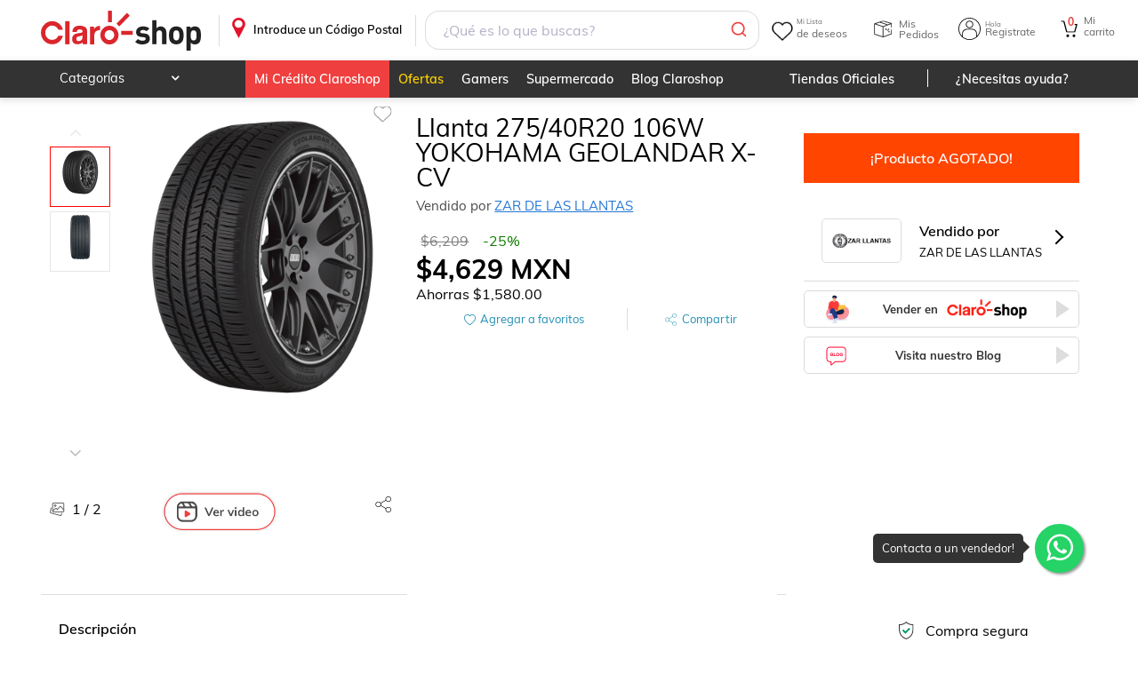

--- FILE ---
content_type: application/javascript; charset=UTF-8
request_url: https://www.claroshop.com/home/_next/static/chunks/7546-4974a1bb0e8b1720.js
body_size: 5004
content:
(self.webpackChunk_N_E=self.webpackChunk_N_E||[]).push([[7546],{33562:function(e,t,o){"use strict";o.d(t,{Z:function(){return v}});var n=o(85893),a=o(95681),i=o(16444),r=o(48218),s=o(82335),l=o(88266),d=o(67294),c=o(57333),u=o(12913),p=o.n(u);function v(e){let{globalOrder:t}=e,[o,u]=(0,d.useState)(t),[v,m]=(0,d.useState)(!1);(0,r.Sx)("VARIANTS_PER_PORTAL"),(0,d.useEffect)(()=>{m(!0)},[]);let{isMobile:_}=(0,l.d)(),{isLoged:h,no_internet:S,card_ending:C,montoCredito:x,creditoDisponible:f,flagAceptoCredito:g,respGetListCs:w,respuestaGetCard:A}=(0,s.L)({firstActive:!0,name:"modulo telmex home"}),{origin:j}=(0,i.I)(),[N,E]=(0,d.useState)("Tienes un cr\xe9dito"),[b,T]=(0,d.useState)("preautorizado por:"),[I,y]=(0,d.useState)(!1),[P,D]=(0,d.useState)(!0);(0,d.useEffect)(()=>{if(w){var e,t;window.ineum("meta","tipo_credito",null==w?void 0:w.tipo),window.ineum("meta","cuenta_nueva",null===(e=A[0])||void 0===e?void 0:e.cuenta_nueva),1===Number(null==w?void 0:w.tipo)?(E("Tienes un cr\xe9dito"),T("preautorizado por:"),u(2),y(!0),1===Number(null===(t=A[0])||void 0===t?void 0:t.cuenta_nueva)&&(E("Cr\xe9dito"),T("disponible:"),u(0),y(!1))):2===Number(null==w?void 0:w.tipo)?(E("Tienes un cr\xe9dito"),T("preautorizado por:"),u(2),y(!0),D(!1)):3===Number(null==w?void 0:w.tipo)?(E("Cr\xe9dito"),T("disponible:"),u(0),y(!1)):4===Number(null==w?void 0:w.tipo)?(E("Tienes un cr\xe9dito"),T("preautorizado por:"),u(2),y(!0),D(!1)):(null==w?void 0:w.tipo)===""&&(E("Compra SIN TARJETA con tu cr\xe9dito"),T(""),u(2),y(!0))}else E("Compra SIN TARJETA con tu cr\xe9dito"),T(""),u(2),y(!0)},[w]);let[k,O]=(0,d.useState)(300),[G,U]=(0,d.useState)();(0,d.useEffect)(()=>{U(window.montoMinimoCreditoClaroshop),G?O(G):O(300)},[G]);let B=()=>{window.location.href=j+"/credito-claroshop/home"};return v?h&&S&&C?P?(0,n.jsx)("section",{className:"homePosition".concat(o),children:(0,n.jsx)("div",{className:"container",children:(0,n.jsx)(a.S,{children:Number(f)>=Number(k)&&(0,n.jsx)("div",{className:null===p()||void 0===p()?void 0:p().sectionModalCreditoCS,children:"desktop"===_?(0,n.jsxs)(n.Fragment,{children:[(0,n.jsx)("div",{className:"".concat(null===p()||void 0===p()?void 0:p().divCompletoDes," ").concat(null===p()||void 0===p()?void 0:p().redireccionCCS),onClick:B,children:(0,n.jsxs)("div",{className:null===p()||void 0===p()?void 0:p().unoCS,children:[N," ",(0,n.jsx)("img",{alt:"logo-claroshop",src:"/theme/claroshop/iconCreditoRed.svg"})," ",b," ",(0,n.jsx)(c.h3,{value:f,displayType:"text",thousandSeparator:!0,prefix:"$",renderText:e=>(0,n.jsx)("span",{className:"".concat(null===p()||void 0===p()?void 0:p().strong," ").concat(null===p()||void 0===p()?void 0:p().monto),children:e})})]})}),I?(0,n.jsx)("div",{className:null===p()||void 0===p()?void 0:p().sectionButtoCS,children:(0,n.jsx)("a",{className:"".concat(null===p()||void 0===p()?void 0:p().btn_credito_disponible," ").concat(null===p()||void 0===p()?void 0:p().btn," ").concat(null===p()||void 0===p()?void 0:p().rojo," btn"),href:j+"/credito-claroshop/home",children:"Quiero mi cr\xe9dito ClaroShop"})}):null]}):(0,n.jsxs)(n.Fragment,{children:[(0,n.jsxs)("div",{className:"".concat(null===p()||void 0===p()?void 0:p().sectionCCS," ").concat(null===p()||void 0===p()?void 0:p().redireccionCCS),onClick:B,children:[(0,n.jsxs)("div",{className:null===p()||void 0===p()?void 0:p().unoCS,children:[(0,n.jsxs)("p",{children:[N," "]}),(0,n.jsx)("img",{alt:"logo-claroshop",src:"/theme/claroshop/iconCreditoRed.svg"})," ",b]}),(0,n.jsx)("div",{className:null===p()||void 0===p()?void 0:p().dosCS,children:(0,n.jsx)("p",{className:null===p()||void 0===p()?void 0:p().monto,children:(0,n.jsx)(c.h3,{value:f,displayType:"text",thousandSeparator:!0,prefix:"$",renderText:e=>(0,n.jsx)("span",{className:null===p()||void 0===p()?void 0:p().strong,children:e})})})})]}),I?(0,n.jsx)("div",{className:null===p()||void 0===p()?void 0:p().sectionButtoCS,children:(0,n.jsx)("a",{className:"".concat(null===p()||void 0===p()?void 0:p().btn_credito_disponible," ").concat(null===p()||void 0===p()?void 0:p().btn," ").concat(null===p()||void 0===p()?void 0:p().rojo," btn"),href:j+"/credito-claroshop/home",children:"Quiero mi cr\xe9dito ClaroShop"})}):null]})})})})}):null:(0,n.jsx)("section",{className:"homePosition".concat(o),children:(0,n.jsx)("div",{className:"container",children:(0,n.jsx)(a.S,{children:(0,n.jsx)("div",{className:null===p()||void 0===p()?void 0:p().sectionModalCreditoCS,children:"desktop"===_?(0,n.jsxs)(n.Fragment,{children:[(0,n.jsx)("div",{className:"".concat(null===p()||void 0===p()?void 0:p().divCompletoDes," ").concat(null===p()||void 0===p()?void 0:p().redireccionCCS),onClick:B,children:(0,n.jsxs)("div",{className:null===p()||void 0===p()?void 0:p().unoCS,children:[N," ",(0,n.jsx)("img",{alt:"logo-claroshop",src:"/theme/claroshop/iconCreditoRed.svg"})," ",b," ",(0,n.jsx)(c.h3,{value:f,displayType:"text",thousandSeparator:!0,prefix:"$",renderText:e=>(0,n.jsx)("span",{className:"".concat(null===p()||void 0===p()?void 0:p().strong," ").concat(null===p()||void 0===p()?void 0:p().monto),children:e})})]})}),I?(0,n.jsx)("div",{className:null===p()||void 0===p()?void 0:p().sectionButtoCS,children:(0,n.jsx)("a",{className:"".concat(null===p()||void 0===p()?void 0:p().btn_credito_disponible," ").concat(null===p()||void 0===p()?void 0:p().btn," ").concat(null===p()||void 0===p()?void 0:p().rojo," btn"),href:j+"/credito-claroshop/home",children:"Quiero mi cr\xe9dito ClaroShop"})}):null]}):(0,n.jsxs)(n.Fragment,{children:[(0,n.jsxs)("div",{className:"".concat(null===p()||void 0===p()?void 0:p().sectionCCS," ").concat(null===p()||void 0===p()?void 0:p().redireccionCCS),onClick:B,children:[(0,n.jsxs)("div",{className:null===p()||void 0===p()?void 0:p().unoCS,children:[(0,n.jsxs)("p",{children:[N," "]}),(0,n.jsx)("img",{alt:"logo-claroshop",src:"/theme/claroshop/iconCreditoRed.svg"})," ",b]}),(0,n.jsx)("div",{className:null===p()||void 0===p()?void 0:p().dosCS,children:(0,n.jsx)("p",{className:null===p()||void 0===p()?void 0:p().monto,children:(0,n.jsx)(c.h3,{value:f,displayType:"text",thousandSeparator:!0,prefix:"$",renderText:e=>(0,n.jsx)("span",{className:null===p()||void 0===p()?void 0:p().strong,children:e})})})})]}),I?(0,n.jsx)("div",{className:null===p()||void 0===p()?void 0:p().sectionButtoCS,children:(0,n.jsx)("a",{className:"".concat(null===p()||void 0===p()?void 0:p().btn_credito_disponible," ").concat(null===p()||void 0===p()?void 0:p().btn," ").concat(null===p()||void 0===p()?void 0:p().rojo," btn"),href:j+"/credito-claroshop/home",children:"Quiero mi cr\xe9dito ClaroShop"})}):null]})})})})}):null}},73778:function(e,t,o){"use strict";o.d(t,{P:function(){return s}});var n=o(85893),a=o(67294),i=o(33974),r=o.n(i);function s(e){let{section:t}=e,[o,i]=(0,a.useState)(!1);(0,a.useEffect)(()=>{let e=window.sessionStorage.getItem("appDownload"),o=window.sessionStorage.getItem("appDownloadP"),n=window.localStorage.getItem("appDownloadNull");/iPhone|iPod/i.test(navigator.userAgent)?n<=5&&"true"!==e&&("home"===t?i(!0):"producto"===t&&"true"!==o&&i(!0)):/Android/i.test(navigator.userAgent)&&-1===navigator.userAgent.indexOf("wv")&&navigator.userAgent.indexOf("Mobile")>=1&&n<=5&&"true"!==e&&("home"===t?i(!0):"producto"===t&&"true"!==o&&i(!0))},[]);let s=()=>{"home"===t?window.sessionStorage.setItem("appDownload",!0):"producto"===t&&window.sessionStorage.setItem("appDownload",!0),window.location.href="https://claroshop.sng.link/D6xui/te5b?_smtype=3",i(!1)},l=()=>{let e=window.localStorage.getItem("appDownloadNull");e=Number(e)+1,"home"===t?(window.sessionStorage.setItem("appDownload",!0),window.localStorage.setItem("appDownloadNull",e)):"producto"===t&&(window.sessionStorage.setItem("appDownload",!0),window.localStorage.setItem("appDownloadNull",e)),i(!1)};return o&&(0,n.jsxs)("div",{className:null===r()||void 0===r()?void 0:r().barraUpdateApp,children:[(0,n.jsx)("h2",{onClick:s,children:"Descarga la app"}),(0,n.jsx)("p",{onClick:s,children:"y obt\xe9n una navegaci\xf3n personalizada"}),(0,n.jsxs)("div",{onClick:s,className:"btn rojo",children:[(0,n.jsx)("span",{className:null===r()||void 0===r()?void 0:r().iconAppUpdate}),"Descargar"]}),(0,n.jsx)("div",{className:null===r()||void 0===r()?void 0:r().closeAppUpdate,onClick:l})]})}},43433:function(e,t,o){"use strict";o.d(t,{Z:function(){return s}});var n=o(85893),a=o(16304),i=o(43009),r=o(83454);function s(e){let{titlePage:t,description:o,canonical:s,ldJSON:l,imagesUrl:d,configVars:c}=e;return(0,n.jsxs)(n.Fragment,{children:[(0,n.jsx)("link",{rel:"canonical",href:s}),(0,n.jsx)("meta",{name:"Description",content:o}),(0,n.jsx)("link",{rel:"shortcut icon",href:"/favicon.ico",type:"image/x-icon"}),(0,n.jsx)("link",{rel:"icon",href:"/favicon3.png",sizes:"32x32"}),(0,n.jsx)("link",{rel:"icon",href:"/favicon3.png",sizes:"48x48"}),(0,n.jsx)("link",{rel:"icon",href:"/favicon_96x96.png",sizes:"96x96"}),(0,n.jsx)("link",{rel:"icon",href:"/favicon_144x144.png",sizes:"144x144"}),(0,n.jsx)("meta",{name:"viewport",content:"width=device-width, initial-scale=1"}),(0,n.jsx)("meta",{name:"theme-color",content:"#EB0028"}),(0,n.jsx)("meta",{name:"google",content:"notranslate"}),(0,n.jsx)("link",{rel:"apple-touch-icon",href:"/recursos_mobile/img/icon-touch-192.png"}),(0,n.jsx)("meta",{name:"apple-mobile-web-app-capable",content:"yes"}),(0,n.jsx)("meta",{name:"apple-mobile-web-app-status-bar-style",content:"black-translucent"}),(0,n.jsx)("link",{rel:"preconnect",href:"".concat(r.env.NEXT_PUBLIC_BASE_PATH_API)}),(0,n.jsx)("link",{rel:"preconnect",href:"".concat((0,i.P0)(null==c?void 0:c.base_path_resources))}),r.env.NEXT_PUBLIC_GTM_CODE?(0,n.jsx)("link",{rel:"preconnect",href:"https://www.googletagmanager.com"}):null,r.env.NEXT_PUBLIC_EMARSYS_CODE?(0,n.jsx)("link",{rel:"preconnect",href:"https://recommender.scarabresearch.com"}):null,r.env.NEXT_PUBLIC_INSTANA_CODE?(0,n.jsxs)(n.Fragment,{children:[(0,n.jsx)("link",{rel:"preconnect",href:"https://eum-orange-saas.instana.io"}),(0,n.jsx)("link",{rel:"preconnect",href:"https://eum.instana.io"})]}):null,(0,n.jsx)("link",{rel:"manifest",href:"/recursos_mobile/manifest.json"}),(0,n.jsx)("link",{rel:"preload",href:"/resources/fonts/muli_bold.ttf",as:"font",type:"font/ttf",crossOrigin:"anonymous"}),(0,n.jsx)("link",{rel:"preload",href:"/resources/fonts/muli_regular.ttf",as:"font",type:"font/ttf",crossOrigin:"anonymous"}),(0,n.jsx)("link",{rel:"preload",href:"/resources/fonts/muli_semi_bold.ttf",as:"font",type:"font/ttf",crossOrigin:"anonymous"}),(0,n.jsx)("link",{rel:"preload",href:"/resources/fonts/fontawesome-webfont.woff2?v=4.5.0",as:"font",type:"font/woff2",crossOrigin:"anonymous"}),(0,n.jsx)("link",{rel:"preload",as:"style",href:"/resources/muli.css"}),(0,n.jsx)("link",{rel:"preload",as:"style",href:"/resources/font-awesome.css"}),(0,n.jsx)("link",{rel:"preload",as:"script",href:"/config/runtime-config.js?version=".concat(r.env.NEXT_PUBLIC_REACT_APP_VERSION_CODE)}),(0,n.jsx)("script",{src:"/config/runtime-config.js?version=".concat(r.env.NEXT_PUBLIC_REACT_APP_VERSION_CODE),async:!0}),(0,n.jsx)("script",{src:"https://www.googletagmanager.com/gtag/js?id=".concat(r.env.NEXT_PUBLIC_GTM_CODE),async:!0}),r.env.NEXT_PUBLIC_INSTANA_CODE?(0,n.jsxs)(n.Fragment,{children:[(0,n.jsx)("script",{asynchronous:"true",dangerouslySetInnerHTML:{__html:"(function (s, t, a, n) {\n                                s[t] || (s[t] = a, n = s[a] = function () { n.q.push(arguments) },\n                                n.q = [], n.v = 2, n.l = 1 * new Date)\n                                })(window, \"InstanaEumObject\", \"ineum\");\n                                ineum('reportingUrl', 'https://eum-orange-saas.instana.io');\n                                ineum('key', '".concat(r.env.NEXT_PUBLIC_INSTANA_CODE,"');\n                                ineum('trackSessions');\n                                ").concat(r.env.NEXT_PUBLIC_INSTANA_ALLOWEDORIGINS?'ineum("allowedOrigins", '.concat(r.env.NEXT_PUBLIC_INSTANA_ALLOWEDORIGINS,")"):null,"\n                                ")}}),(0,n.jsx)("script",{defer:!0,crossOrigin:"anonymous",src:"https://eum.instana.io/eum.min.js"})]}):null,r.env.NEXT_PUBLIC_GTM_CODE?(0,n.jsx)("script",{asynchronous:"true",dangerouslySetInnerHTML:{__html:"\n                          window.dataLayer = window.dataLayer || [];\n                          function gtag(){dataLayer.push(arguments);}\n                          gtag('js', new Date());\n                          gtag('config', '".concat(r.env.NEXT_PUBLIC_GTM_CODE,"', {\n                            page_path: window.location.pathname,\n                          });\n                        ")}}):null,a.qe?(0,n.jsx)(n.Fragment,{children:(0,n.jsx)("script",{type:"module",dangerouslySetInnerHTML:{__html:'\n                                    import { initializeApp } from "https://www.gstatic.com/firebasejs/10.7.2/firebase-app.js";\n                                    import { getAnalytics, logEvent, setUserId, setUserProperties } from "https://www.gstatic.com/firebasejs/10.7.2/firebase-analytics.js";\n\n                                    // Your web app\'s Firebase configuration\n                                    // For Firebase JS SDK v7.20.0 and later, measurementId is optional\n                                    window.firebaseConfig = '.concat(JSON.stringify(a.qe),";\n\n                                    // Initialize Firebase\n                                    window.appFirebase = initializeApp(firebaseConfig)\n                                    window.analytics = getAnalytics(appFirebase)\n                                    window.logEvent = logEvent\n                                    window.setUserId = setUserId\n                                    window.setUserProperties = setUserProperties\n                                ")}})}):null,(0,n.jsx)("meta",{property:"og:title",content:t}),(0,n.jsx)("meta",{property:"og:description",content:o}),d?(0,n.jsx)("meta",{property:"og:image",content:d}):null,d?(0,n.jsx)("meta",{property:"og:image:alt",content:t}):null,(0,n.jsx)("meta",{property:"og:url",content:s}),(0,n.jsx)("meta",{property:"og:type",content:"website"}),(0,n.jsx)("meta",{name:"twitter:card",content:"summary"}),(0,n.jsx)("meta",{name:"twitter:site",content:s}),(0,n.jsx)("meta",{name:"twitter:url",content:s}),(0,n.jsx)("meta",{name:"twitter:title",content:t}),(0,n.jsx)("meta",{name:"twitter:description",content:o}),d?(0,n.jsx)("meta",{name:"twitter:image",content:d}):null,(0,n.jsx)("meta",{name:"twitter:domain",content:s})]})}},95125:function(e,t,o){"use strict";o.d(t,{z:function(){return i}});var n=o(67294),a=o(48218);function i(e){let{configVar:t,titlePage:o}=e;(0,n.useEffect)(()=>{},[o]);let[i,r]=(0,n.useState)();return(0,n.useEffect)(()=>{if(t){var e;let o=null==t?void 0:t.keyC,n=null==t?void 0:t.algol,i=null==t?void 0:t.base_path_resources,s="".concat(null==t?void 0:t.anteater_url,"/search?cliente=").concat(null==t?void 0:t.anteater_stage),l="".concat(null==t?void 0:t.anteater_url,"/autocompletar?cliente=").concat(null==t?void 0:t.anteater_stage),d=null==t?void 0:t.powReviews,c=null==t?void 0:null===(e=t.variants)||void 0===e?void 0:e.emarsys,u=null==t?void 0:t.variants,p=null==t?void 0:t.api_exception,v=null==t?void 0:t.stage_dirname,m=null==t?void 0:t.base_path_api,_=null==t?void 0:t.base_path_caja,h=null==t?void 0:t.gtm_code,S=null==t?void 0:t.emarsys_code,C=null==t?void 0:t.envio_gratis,x=null==t?void 0:t.hidden_discount;(0,a.rG)("CONFIGVAR",t),(0,a.rG)("SSO",o),(0,a.rG)("ALGOL",n),(0,a.rG)("RESOURCES",i),(0,a.rG)("SEARCH_ANTEATER",s),(0,a.rG)("SEARCH_AUTOCOMPLETE",l),(0,a.rG)("POWREVIEWS",d),(0,a.rG)("EMARSYS",c),(0,a.rG)("VARIANTS_PER_PORTAL",u),(0,a.rG)("BASE_PATH_API_DEV",p),(0,a.rG)("STAGE_DIRNAME",v),(0,a.rG)("BASE_PATH_API",m),(0,a.rG)("BASE_PATH_CAJA",_),(0,a.rG)("GTM_CODE",h),(0,a.rG)("EMARSYS_CODE",S),(0,a.rG)("ENVIO_GRATIS",C),(0,a.rG)("HIDDEN_DISCOUNT",x),r(t)}},[t]),{configMap:i}}},82335:function(e,t,o){"use strict";o.d(t,{L:function(){return c}});var n=o(67294);o(28256);var a=o(6154),i=o(48218),r=o(3496);async function s(e){let t;let{email:o}=e,n=(0,i.Sx)("profileData");(0,i.Sx)("VARIANTS_PER_PORTAL");let s=(0,i.Sx)("BASE_PATH_API"),l=(0,i.Sx)("BASE_PATH_API_DEV");n.correo&&n.correo;let d=(0,i.Sx)("access_token");t="dev"===r.Nr?"".concat(l.creditoServices,"/credito-sears/v1/cards-claro-shop"):"".concat(s,"/credito-sears/v1/cards-claro-shop");let c={method:"get",url:t,timeout:r.en,withCredentials:!1,headers:{Authorization:"Bearer ".concat(d),"Content-Type":"application/json; charset=utf-8"}};return await (0,a.Z)(c).then(e=>{let{headers:t,status:o,data:n}=e;return{headers:t,statusCode:o,data:n,error:""}}).catch(e=>{var t,o,n,a;return{headers:"",statusCode:null==e?void 0:null===(t=e.request)||void 0===t?void 0:t.status,data:null==e?void 0:null===(o=e.request)||void 0===o?void 0:o.response,error:null==e?void 0:null===(n=e.response)||void 0===n?void 0:null===(a=n.data)||void 0===a?void 0:a.msg}})}async function l(e,t){let o;(0,i.Sx)("access_token");let n=(0,i.Sx)("BASE_PATH_API"),s=(0,i.Sx)("BASE_PATH_API_DEV"),l=(0,i.Sx)("VARIANTS_PER_PORTAL");o="dev"===r.Nr?"".concat(s.serviceOptim,"/app/v1/claroshop-credit?token=").concat(t):"".concat(n,"/app/v1/claroshop-credit?token=").concat(t);let d={method:"get",url:o,timeout:r.en,withCredentials:!(null==l?void 0:l.bManager),headers:{"Content-Type":"application/json; charset=utf-8",Authorization:"Bearer ".concat(e)}};return await (0,a.Z)(d).then(e=>{let{headers:t,status:o,data:n}=e;return{headers:t,statusCode:o,data:n,error:""}}).catch(e=>{var t,o,n,a;return{headers:"",statusCode:null==e?void 0:null===(t=e.request)||void 0===t?void 0:t.status,data:null==e?void 0:null===(o=e.request)||void 0===o?void 0:o.response,error:null==e?void 0:null===(n=e.response)||void 0===n?void 0:null===(a=n.data)||void 0===a?void 0:a.msg}})}async function d(){let e;let t=(0,i.Sx)("cardending"),o=(0,i.Sx)("sears_numero_internet"),n=(0,i.Sx)("BASE_PATH_API"),s=(0,i.Sx)("BASE_PATH_API_DEV");e="dev"===r.Nr?"".concat(s.creditoServices,"/credito-sears/v1/cards/").concat(t,"?NoInternet=").concat(o):"".concat(n,"/credito-sears/v1/cards/").concat(t,"?NoInternet=").concat(o);let l=(0,i.Sx)("access_token"),d={method:"get",url:e,timeout:r.en,withCredentials:!1,headers:{Authorization:"Bearer ".concat(l),"Content-Type":"application/json; charset=utf-8"}};return await (0,a.Z)(d).then(e=>{let{headers:t,status:o,data:n}=e;return{headers:t,statusCode:o,data:n,error:""}}).catch(e=>{var t,o,n,a;return{headers:"",statusCode:null==e?void 0:null===(t=e.request)||void 0===t?void 0:t.status,data:null==e?void 0:null===(o=e.request)||void 0===o?void 0:o.response,error:null==e?void 0:null===(n=e.response)||void 0===n?void 0:null===(a=n.data)||void 0===a?void 0:a.msg}})}function c(){let e=arguments.length>0&&void 0!==arguments[0]&&arguments[0],{timeRef:t,firstActive:o,name:a}=e,[r,c]=(0,n.useState)(o);(0,n.useEffect)(()=>{o?c(!0):c(!1)},[o]);let u=(0,i.Sx)("session_token"),p=(0,i.Sx)("access_token"),v=(0,i.Sx)("profileData"),m=(0,i.Sx)("sears_numero_internet"),_=(0,i.Sx)("cardending"),h=(0,i.Sx)("montoCredito"),S=(0,i.Sx)("creditoDisponible"),C=(0,i.Sx)("fechaManana"),x=(0,i.Sx)("flagAceptoCredito"),f=(0,i.Sx)("respGetListCs"),g=(0,i.Sx)("respuestaGetCard"),[w,A]=(0,n.useState)(!1),[j,N]=(0,n.useState)(!1),[E,b]=(0,n.useState)(!1),[T,I]=(0,n.useState)(!1),[y,P]=(0,n.useState)(_),[D,k]=(0,n.useState)(m),[O,G]=(0,n.useState)(h),[U,B]=(0,n.useState)(S),[R,L]=(0,n.useState)(C),[M,H]=(0,n.useState)(x),[z,V]=(0,n.useState)(!1);return(0,n.useEffect)(()=>{let e=Date.now();u&&String(u).length>1&&(D||y||!u?D&&y&&u&&I(!0):!v||(R&&Number(e)>=Number(R)?z||(s({email:null==v?void 0:v.correo}).then(A),V(!0)):R||z||(s({email:null==v?void 0:v.correo}).then(A),V(!0))))},[u,v]),(0,n.useEffect)(()=>{var e,t,o,n,a,r;if((null==w?void 0:null===(e=w.data)||void 0===e?void 0:e.codMen)==="200")(0,i.rG)("respGetListCs",null==w?void 0:w.data),(0,i.rG)("sears_numero_internet",null==w?void 0:null===(t=w.data)||void 0===t?void 0:t.noInternet),(0,i.rG)("creditoCS_cupon",null==w?void 0:null===(o=w.data)||void 0===o?void 0:o.cupon),(0,i.rG)("cardending",null==w?void 0:null===(n=w.data)||void 0===n?void 0:n.cta_nva.substr(-4)),k(null==w?void 0:null===(a=w.data)||void 0===a?void 0:a.noInternet),P(null==w?void 0:null===(r=w.data)||void 0===r?void 0:r.cta_nva.substr(-4)),I(!0);else if((null==w?void 0:w.statusCode)===400){let e=Date.now();R&&Number(e)>=Number(R)&&((0,i.rG)("fechaManana",Date.now()+864e5),L(Date.now()+864e5))}},[w]),(0,n.useEffect)(()=>{T&&(D||y?200!=M&&404!=M&&l(p,u).then(N):l(p,u).then(N))},[T]),(0,n.useEffect)(()=>{if(j&&"string"!=typeof(null==j?void 0:j.data)){var e,t,o,n,a,r,s;(null==j?void 0:null===(e=j.data)||void 0===e?void 0:e.metadata)&&(null==j?void 0:null===(t=j.data)||void 0===t?void 0:null===(o=t.metadata)||void 0===o?void 0:o.http_status)===200?(H(200),(0,i.rG)("flagAceptoCredito",200)):(null===(n=JSON.parse(null==j?void 0:j.data))||void 0===n?void 0:null===(a=n.metadata)||void 0===a?void 0:a.http_status)===200?(H(200),(0,i.rG)("flagAceptoCredito",200)):(null===(r=JSON.parse(null==j?void 0:j.data))||void 0===r?void 0:null===(s=r.metadata)||void 0===s?void 0:s.http_status)===404&&(H(404),(0,i.rG)("flagAceptoCredito",404))}},[j]),(0,n.useEffect)(()=>{let e=(0,i.Sx)("cardending"),t=(0,i.Sx)("sears_numero_internet");(y&&D||e&&t)&&0===Number(O)&&d().then(b)},[y,D]),(0,n.useEffect)(()=>{if(E&&E.data){var e,t,o,n;(0,i.rG)("respuestaGetCard",E.data),(0,i.rG)("montoCredito",null===(e=null==E?void 0:E.data[0])||void 0===e?void 0:e.credit_imit),(0,i.rG)("creditoDisponible",null===(t=null==E?void 0:E.data[0])||void 0===t?void 0:t.credit_available),G(null===(o=null==E?void 0:E.data[0])||void 0===o?void 0:o.credit_imit),B(null===(n=null==E?void 0:E.data[0])||void 0===n?void 0:n.credit_available)}},[E]),(0,n.useEffect)(()=>{y&&D&&O&&U&&(window.ineum("meta","cardEnd_CCS",String(y)),window.ineum("meta","noInternet_CCS",String(D)),window.ineum("meta","montoCredit_CCS",String(O)),window.ineum("meta","creditoDisp_CCS",String(U)))},[y,D,O,U]),{isLoged:u,card_ending:y,no_internet:D,montoCredito:O,creditoDisponible:U,flagAceptoCredito:M,respGetListCs:f,respuestaGetCard:g}}},37107:function(e,t,o){"use strict";o.d(t,{WS:function(){return l},ZO:function(){return r},tx:function(){return s}});var n=o(6154),a=o(3496),i=o(48218);async function r(e){let{section:t="general"}=e,o="Bearer "+(0,i.Sx)("access_token"),r=(0,i.Sx)("BASE_PATH_API"),s={method:"get",url:"Home"!==t?"".concat(r,"/pixel-tracking/api/v1/meses"):"".concat(r,"/pixel-tracking/api/v1"),timeout:a.en,headers:{"Content-Type":"application/json; charset=utf-8",Authorization:o}};return await (0,n.Z)(s).then(e=>{let{headers:t,status:o,data:n}=e;return{headers:t,statusCode:o,data:n,error:""}}).catch(e=>({headers:"",statusCode:e.request.status,data:e.response.data,error:e.response.data.msg}))}async function s(){let{idProduct:e}=arguments.length>0&&void 0!==arguments[0]?arguments[0]:{},t=(0,i.Sx)("session_token"),o=(0,i.Sx)("BASE_PATH_API"),r="Bearer "+(0,i.Sx)("access_token"),s=JSON.stringify({productId:e}),l={method:"post",url:"".concat(o,"/pixel-tracking/api/v1"),timeout:a.en,headers:{"Content-Type":"application/json;",Authorization:r},data:s};if(t)return await (0,n.Z)(l).then(e=>{let{headers:t,status:o,data:n}=e;return{headers:t,statusCode:o,data:n,error:""}}).catch(e=>({headers:"",statusCode:e.request.status,data:e.response.data,error:e.response.data.msg}))}async function l(){let{idProduct:e}=arguments.length>0&&void 0!==arguments[0]?arguments[0]:{};(0,i.Sx)("session_token");let t=(0,i.Sx)("BASE_PATH_API"),o="Bearer "+(0,i.Sx)("access_token"),r="".concat(t,"/pixel-tracking/api/v1/").concat(e),s=JSON.stringify({productId:e}),l={method:"delete",url:r,timeout:a.en,headers:{"Content-Type":"application/json; charset=utf-8",Authorization:o},data:s};return await (0,n.Z)(l).then(e=>{let{headers:t,status:o,data:n}=e;return{headers:t,statusCode:o,data:n,error:""}}).catch(e=>({headers:"",statusCode:e.request.status,data:e.request.response,error:e.response.data.msg}))}},12913:function(e){e.exports={sectionModalCreditoCS:"modalCreditoCS_sectionModalCreditoCS__OWw47",sectionClose:"modalCreditoCS_sectionClose__NeYU9",closeCS:"modalCreditoCS_closeCS__JBdiH","is-dark-mode":"modalCreditoCS_is-dark-mode__vwMPL",divCompletoDes:"modalCreditoCS_divCompletoDes__9f4ET",unoCS:"modalCreditoCS_unoCS__4f5AH",monto:"modalCreditoCS_monto__yLSjG",divCompleto:"modalCreditoCS_divCompleto__HvDqj",sectionButtoCS:"modalCreditoCS_sectionButtoCS__VxOLa",btn_credito_disponible:"modalCreditoCS_btn_credito_disponible__oYdE9",sectionCCS:"modalCreditoCS_sectionCCS__SZbmm",dosCS:"modalCreditoCS_dosCS___h_iH",img:"modalCreditoCS_img__bnOgS",redireccionCCS:"modalCreditoCS_redireccionCCS__aRB6X",btn:"modalCreditoCS_btn__6ZOsg"}},33974:function(e){e.exports={barraUpdateApp:"DownloadApp_barraUpdateApp__nd73U",btn:"DownloadApp_btn__PSMV9",iconAppUpdate:"DownloadApp_iconAppUpdate__ThF2E",textAppUpdate:"DownloadApp_textAppUpdate__t544U",downloadAppUpdate:"DownloadApp_downloadAppUpdate__U1dw2",closeAppUpdate:"DownloadApp_closeAppUpdate__f_zmT",barraUpdateAppWV:"DownloadApp_barraUpdateAppWV__o62SC",iconAppUpdateWV:"DownloadApp_iconAppUpdateWV___Yxz1"}}}]);